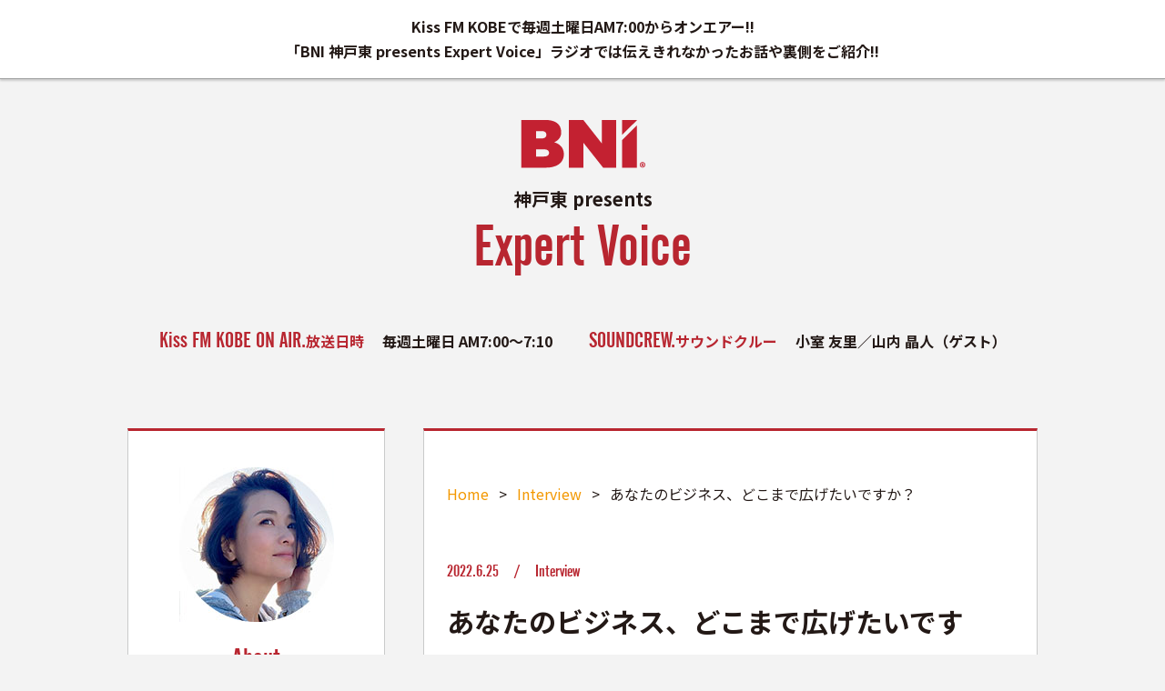

--- FILE ---
content_type: text/html; charset=UTF-8
request_url: https://bni-hs.jp/blog-8/2022/06/25/
body_size: 15058
content:
<!doctype html>
<html lang="ja">
<head>
    <meta charset="UTF-8">
    <meta http-equiv="Content-Type" content="text/html; charset=utf-8">
	<meta name="viewport" content="width=device-width,initial-scale=1">
	<meta name="keywords" content="BNI,神戸東,関西,神戸,尼崎,リファーラルマーケティング,マーケティングサービス,紹介,異業種交流,売り上げアップ,Expert Voice,エキスパートボイス,専門分野,kissFM,小室友里,山内晶人" />
    <meta name="description" content="BNI神戸東presents Expert Voiceでは、毎週土曜日午前7時から、多種多様な専門分野で構成されるマーケティングサービスを活用し、ビジネスを拡大・売り上げアップされているメンバーをお呼びして、仕事の取り組み方やビジネスにおいて大切にしていること、またプライベートにも切り込んでお話しを聞かせていただきます。ラジオだけで紹介しきれなかったことやインタビューなど、色々な情報を発信しています。" />
    <link rel="profile" href="https://gmpg.org/xfn/11">
            <title>あなたのビジネス、どこまで広げたいですか？ | 多種多様なマーケティングサービス BNI神戸東presents Expert Voice</title>
    
	<meta name='robots' content='max-image-preview:large' />
<link rel='dns-prefetch' href='//cdnjs.cloudflare.com' />
<link rel="alternate" type="application/rss+xml" title="多種多様なマーケティングサービス BNI神戸東presents Expert Voice &raquo; あなたのビジネス、どこまで広げたいですか？ のコメントのフィード" href="https://bni-hs.jp/blog-8/2022/06/25/feed/" />
<link rel="alternate" title="oEmbed (JSON)" type="application/json+oembed" href="https://bni-hs.jp/wp-json/oembed/1.0/embed?url=https%3A%2F%2Fbni-hs.jp%2Fblog-8%2F2022%2F06%2F25%2F" />
<link rel="alternate" title="oEmbed (XML)" type="text/xml+oembed" href="https://bni-hs.jp/wp-json/oembed/1.0/embed?url=https%3A%2F%2Fbni-hs.jp%2Fblog-8%2F2022%2F06%2F25%2F&#038;format=xml" />
<style id='wp-img-auto-sizes-contain-inline-css' type='text/css'>
img:is([sizes=auto i],[sizes^="auto," i]){contain-intrinsic-size:3000px 1500px}
/*# sourceURL=wp-img-auto-sizes-contain-inline-css */
</style>
<style id='wp-emoji-styles-inline-css' type='text/css'>

	img.wp-smiley, img.emoji {
		display: inline !important;
		border: none !important;
		box-shadow: none !important;
		height: 1em !important;
		width: 1em !important;
		margin: 0 0.07em !important;
		vertical-align: -0.1em !important;
		background: none !important;
		padding: 0 !important;
	}
/*# sourceURL=wp-emoji-styles-inline-css */
</style>
<style id='wp-block-library-inline-css' type='text/css'>
:root{--wp-block-synced-color:#7a00df;--wp-block-synced-color--rgb:122,0,223;--wp-bound-block-color:var(--wp-block-synced-color);--wp-editor-canvas-background:#ddd;--wp-admin-theme-color:#007cba;--wp-admin-theme-color--rgb:0,124,186;--wp-admin-theme-color-darker-10:#006ba1;--wp-admin-theme-color-darker-10--rgb:0,107,160.5;--wp-admin-theme-color-darker-20:#005a87;--wp-admin-theme-color-darker-20--rgb:0,90,135;--wp-admin-border-width-focus:2px}@media (min-resolution:192dpi){:root{--wp-admin-border-width-focus:1.5px}}.wp-element-button{cursor:pointer}:root .has-very-light-gray-background-color{background-color:#eee}:root .has-very-dark-gray-background-color{background-color:#313131}:root .has-very-light-gray-color{color:#eee}:root .has-very-dark-gray-color{color:#313131}:root .has-vivid-green-cyan-to-vivid-cyan-blue-gradient-background{background:linear-gradient(135deg,#00d084,#0693e3)}:root .has-purple-crush-gradient-background{background:linear-gradient(135deg,#34e2e4,#4721fb 50%,#ab1dfe)}:root .has-hazy-dawn-gradient-background{background:linear-gradient(135deg,#faaca8,#dad0ec)}:root .has-subdued-olive-gradient-background{background:linear-gradient(135deg,#fafae1,#67a671)}:root .has-atomic-cream-gradient-background{background:linear-gradient(135deg,#fdd79a,#004a59)}:root .has-nightshade-gradient-background{background:linear-gradient(135deg,#330968,#31cdcf)}:root .has-midnight-gradient-background{background:linear-gradient(135deg,#020381,#2874fc)}:root{--wp--preset--font-size--normal:16px;--wp--preset--font-size--huge:42px}.has-regular-font-size{font-size:1em}.has-larger-font-size{font-size:2.625em}.has-normal-font-size{font-size:var(--wp--preset--font-size--normal)}.has-huge-font-size{font-size:var(--wp--preset--font-size--huge)}.has-text-align-center{text-align:center}.has-text-align-left{text-align:left}.has-text-align-right{text-align:right}.has-fit-text{white-space:nowrap!important}#end-resizable-editor-section{display:none}.aligncenter{clear:both}.items-justified-left{justify-content:flex-start}.items-justified-center{justify-content:center}.items-justified-right{justify-content:flex-end}.items-justified-space-between{justify-content:space-between}.screen-reader-text{border:0;clip-path:inset(50%);height:1px;margin:-1px;overflow:hidden;padding:0;position:absolute;width:1px;word-wrap:normal!important}.screen-reader-text:focus{background-color:#ddd;clip-path:none;color:#444;display:block;font-size:1em;height:auto;left:5px;line-height:normal;padding:15px 23px 14px;text-decoration:none;top:5px;width:auto;z-index:100000}html :where(.has-border-color){border-style:solid}html :where([style*=border-top-color]){border-top-style:solid}html :where([style*=border-right-color]){border-right-style:solid}html :where([style*=border-bottom-color]){border-bottom-style:solid}html :where([style*=border-left-color]){border-left-style:solid}html :where([style*=border-width]){border-style:solid}html :where([style*=border-top-width]){border-top-style:solid}html :where([style*=border-right-width]){border-right-style:solid}html :where([style*=border-bottom-width]){border-bottom-style:solid}html :where([style*=border-left-width]){border-left-style:solid}html :where(img[class*=wp-image-]){height:auto;max-width:100%}:where(figure){margin:0 0 1em}html :where(.is-position-sticky){--wp-admin--admin-bar--position-offset:var(--wp-admin--admin-bar--height,0px)}@media screen and (max-width:600px){html :where(.is-position-sticky){--wp-admin--admin-bar--position-offset:0px}}

/*# sourceURL=wp-block-library-inline-css */
</style><style id='global-styles-inline-css' type='text/css'>
:root{--wp--preset--aspect-ratio--square: 1;--wp--preset--aspect-ratio--4-3: 4/3;--wp--preset--aspect-ratio--3-4: 3/4;--wp--preset--aspect-ratio--3-2: 3/2;--wp--preset--aspect-ratio--2-3: 2/3;--wp--preset--aspect-ratio--16-9: 16/9;--wp--preset--aspect-ratio--9-16: 9/16;--wp--preset--color--black: #000000;--wp--preset--color--cyan-bluish-gray: #abb8c3;--wp--preset--color--white: #ffffff;--wp--preset--color--pale-pink: #f78da7;--wp--preset--color--vivid-red: #cf2e2e;--wp--preset--color--luminous-vivid-orange: #ff6900;--wp--preset--color--luminous-vivid-amber: #fcb900;--wp--preset--color--light-green-cyan: #7bdcb5;--wp--preset--color--vivid-green-cyan: #00d084;--wp--preset--color--pale-cyan-blue: #8ed1fc;--wp--preset--color--vivid-cyan-blue: #0693e3;--wp--preset--color--vivid-purple: #9b51e0;--wp--preset--gradient--vivid-cyan-blue-to-vivid-purple: linear-gradient(135deg,rgb(6,147,227) 0%,rgb(155,81,224) 100%);--wp--preset--gradient--light-green-cyan-to-vivid-green-cyan: linear-gradient(135deg,rgb(122,220,180) 0%,rgb(0,208,130) 100%);--wp--preset--gradient--luminous-vivid-amber-to-luminous-vivid-orange: linear-gradient(135deg,rgb(252,185,0) 0%,rgb(255,105,0) 100%);--wp--preset--gradient--luminous-vivid-orange-to-vivid-red: linear-gradient(135deg,rgb(255,105,0) 0%,rgb(207,46,46) 100%);--wp--preset--gradient--very-light-gray-to-cyan-bluish-gray: linear-gradient(135deg,rgb(238,238,238) 0%,rgb(169,184,195) 100%);--wp--preset--gradient--cool-to-warm-spectrum: linear-gradient(135deg,rgb(74,234,220) 0%,rgb(151,120,209) 20%,rgb(207,42,186) 40%,rgb(238,44,130) 60%,rgb(251,105,98) 80%,rgb(254,248,76) 100%);--wp--preset--gradient--blush-light-purple: linear-gradient(135deg,rgb(255,206,236) 0%,rgb(152,150,240) 100%);--wp--preset--gradient--blush-bordeaux: linear-gradient(135deg,rgb(254,205,165) 0%,rgb(254,45,45) 50%,rgb(107,0,62) 100%);--wp--preset--gradient--luminous-dusk: linear-gradient(135deg,rgb(255,203,112) 0%,rgb(199,81,192) 50%,rgb(65,88,208) 100%);--wp--preset--gradient--pale-ocean: linear-gradient(135deg,rgb(255,245,203) 0%,rgb(182,227,212) 50%,rgb(51,167,181) 100%);--wp--preset--gradient--electric-grass: linear-gradient(135deg,rgb(202,248,128) 0%,rgb(113,206,126) 100%);--wp--preset--gradient--midnight: linear-gradient(135deg,rgb(2,3,129) 0%,rgb(40,116,252) 100%);--wp--preset--font-size--small: 13px;--wp--preset--font-size--medium: 20px;--wp--preset--font-size--large: 36px;--wp--preset--font-size--x-large: 42px;--wp--preset--spacing--20: 0.44rem;--wp--preset--spacing--30: 0.67rem;--wp--preset--spacing--40: 1rem;--wp--preset--spacing--50: 1.5rem;--wp--preset--spacing--60: 2.25rem;--wp--preset--spacing--70: 3.38rem;--wp--preset--spacing--80: 5.06rem;--wp--preset--shadow--natural: 6px 6px 9px rgba(0, 0, 0, 0.2);--wp--preset--shadow--deep: 12px 12px 50px rgba(0, 0, 0, 0.4);--wp--preset--shadow--sharp: 6px 6px 0px rgba(0, 0, 0, 0.2);--wp--preset--shadow--outlined: 6px 6px 0px -3px rgb(255, 255, 255), 6px 6px rgb(0, 0, 0);--wp--preset--shadow--crisp: 6px 6px 0px rgb(0, 0, 0);}:where(.is-layout-flex){gap: 0.5em;}:where(.is-layout-grid){gap: 0.5em;}body .is-layout-flex{display: flex;}.is-layout-flex{flex-wrap: wrap;align-items: center;}.is-layout-flex > :is(*, div){margin: 0;}body .is-layout-grid{display: grid;}.is-layout-grid > :is(*, div){margin: 0;}:where(.wp-block-columns.is-layout-flex){gap: 2em;}:where(.wp-block-columns.is-layout-grid){gap: 2em;}:where(.wp-block-post-template.is-layout-flex){gap: 1.25em;}:where(.wp-block-post-template.is-layout-grid){gap: 1.25em;}.has-black-color{color: var(--wp--preset--color--black) !important;}.has-cyan-bluish-gray-color{color: var(--wp--preset--color--cyan-bluish-gray) !important;}.has-white-color{color: var(--wp--preset--color--white) !important;}.has-pale-pink-color{color: var(--wp--preset--color--pale-pink) !important;}.has-vivid-red-color{color: var(--wp--preset--color--vivid-red) !important;}.has-luminous-vivid-orange-color{color: var(--wp--preset--color--luminous-vivid-orange) !important;}.has-luminous-vivid-amber-color{color: var(--wp--preset--color--luminous-vivid-amber) !important;}.has-light-green-cyan-color{color: var(--wp--preset--color--light-green-cyan) !important;}.has-vivid-green-cyan-color{color: var(--wp--preset--color--vivid-green-cyan) !important;}.has-pale-cyan-blue-color{color: var(--wp--preset--color--pale-cyan-blue) !important;}.has-vivid-cyan-blue-color{color: var(--wp--preset--color--vivid-cyan-blue) !important;}.has-vivid-purple-color{color: var(--wp--preset--color--vivid-purple) !important;}.has-black-background-color{background-color: var(--wp--preset--color--black) !important;}.has-cyan-bluish-gray-background-color{background-color: var(--wp--preset--color--cyan-bluish-gray) !important;}.has-white-background-color{background-color: var(--wp--preset--color--white) !important;}.has-pale-pink-background-color{background-color: var(--wp--preset--color--pale-pink) !important;}.has-vivid-red-background-color{background-color: var(--wp--preset--color--vivid-red) !important;}.has-luminous-vivid-orange-background-color{background-color: var(--wp--preset--color--luminous-vivid-orange) !important;}.has-luminous-vivid-amber-background-color{background-color: var(--wp--preset--color--luminous-vivid-amber) !important;}.has-light-green-cyan-background-color{background-color: var(--wp--preset--color--light-green-cyan) !important;}.has-vivid-green-cyan-background-color{background-color: var(--wp--preset--color--vivid-green-cyan) !important;}.has-pale-cyan-blue-background-color{background-color: var(--wp--preset--color--pale-cyan-blue) !important;}.has-vivid-cyan-blue-background-color{background-color: var(--wp--preset--color--vivid-cyan-blue) !important;}.has-vivid-purple-background-color{background-color: var(--wp--preset--color--vivid-purple) !important;}.has-black-border-color{border-color: var(--wp--preset--color--black) !important;}.has-cyan-bluish-gray-border-color{border-color: var(--wp--preset--color--cyan-bluish-gray) !important;}.has-white-border-color{border-color: var(--wp--preset--color--white) !important;}.has-pale-pink-border-color{border-color: var(--wp--preset--color--pale-pink) !important;}.has-vivid-red-border-color{border-color: var(--wp--preset--color--vivid-red) !important;}.has-luminous-vivid-orange-border-color{border-color: var(--wp--preset--color--luminous-vivid-orange) !important;}.has-luminous-vivid-amber-border-color{border-color: var(--wp--preset--color--luminous-vivid-amber) !important;}.has-light-green-cyan-border-color{border-color: var(--wp--preset--color--light-green-cyan) !important;}.has-vivid-green-cyan-border-color{border-color: var(--wp--preset--color--vivid-green-cyan) !important;}.has-pale-cyan-blue-border-color{border-color: var(--wp--preset--color--pale-cyan-blue) !important;}.has-vivid-cyan-blue-border-color{border-color: var(--wp--preset--color--vivid-cyan-blue) !important;}.has-vivid-purple-border-color{border-color: var(--wp--preset--color--vivid-purple) !important;}.has-vivid-cyan-blue-to-vivid-purple-gradient-background{background: var(--wp--preset--gradient--vivid-cyan-blue-to-vivid-purple) !important;}.has-light-green-cyan-to-vivid-green-cyan-gradient-background{background: var(--wp--preset--gradient--light-green-cyan-to-vivid-green-cyan) !important;}.has-luminous-vivid-amber-to-luminous-vivid-orange-gradient-background{background: var(--wp--preset--gradient--luminous-vivid-amber-to-luminous-vivid-orange) !important;}.has-luminous-vivid-orange-to-vivid-red-gradient-background{background: var(--wp--preset--gradient--luminous-vivid-orange-to-vivid-red) !important;}.has-very-light-gray-to-cyan-bluish-gray-gradient-background{background: var(--wp--preset--gradient--very-light-gray-to-cyan-bluish-gray) !important;}.has-cool-to-warm-spectrum-gradient-background{background: var(--wp--preset--gradient--cool-to-warm-spectrum) !important;}.has-blush-light-purple-gradient-background{background: var(--wp--preset--gradient--blush-light-purple) !important;}.has-blush-bordeaux-gradient-background{background: var(--wp--preset--gradient--blush-bordeaux) !important;}.has-luminous-dusk-gradient-background{background: var(--wp--preset--gradient--luminous-dusk) !important;}.has-pale-ocean-gradient-background{background: var(--wp--preset--gradient--pale-ocean) !important;}.has-electric-grass-gradient-background{background: var(--wp--preset--gradient--electric-grass) !important;}.has-midnight-gradient-background{background: var(--wp--preset--gradient--midnight) !important;}.has-small-font-size{font-size: var(--wp--preset--font-size--small) !important;}.has-medium-font-size{font-size: var(--wp--preset--font-size--medium) !important;}.has-large-font-size{font-size: var(--wp--preset--font-size--large) !important;}.has-x-large-font-size{font-size: var(--wp--preset--font-size--x-large) !important;}
/*# sourceURL=global-styles-inline-css */
</style>

<style id='classic-theme-styles-inline-css' type='text/css'>
/*! This file is auto-generated */
.wp-block-button__link{color:#fff;background-color:#32373c;border-radius:9999px;box-shadow:none;text-decoration:none;padding:calc(.667em + 2px) calc(1.333em + 2px);font-size:1.125em}.wp-block-file__button{background:#32373c;color:#fff;text-decoration:none}
/*# sourceURL=/wp-includes/css/classic-themes.min.css */
</style>
<link rel='stylesheet' id='BNIev-style-css' href='https://bni-hs.jp/wp-content/themes/expert-voice/style.css?ver=6.9' type='text/css' media='all' />
<link rel='stylesheet' id='reset-css' href='https://bni-hs.jp/wp-content/themes/expert-voice/css/reset.css?ver=6.9' type='text/css' media='all' />
<link rel='stylesheet' id='slick-css' href='https://cdnjs.cloudflare.com/ajax/libs/slick-carousel/1.8.1/slick.css?ver=6.9' type='text/css' media='all' />
<link rel='stylesheet' id='slick-theme-css' href='https://cdnjs.cloudflare.com/ajax/libs/slick-carousel/1.8.1/slick-theme.css?ver=6.9' type='text/css' media='all' />
<link rel='stylesheet' id='style-css' href='https://bni-hs.jp/wp-content/themes/expert-voice/css/common.css?ver=6.9' type='text/css' media='all' />
<!--n2css--><script type="text/javascript" src="https://bni-hs.jp/wp-includes/js/jquery/jquery.min.js?ver=3.7.1" id="jquery-core-js"></script>
<script type="text/javascript" src="https://bni-hs.jp/wp-includes/js/jquery/jquery-migrate.min.js?ver=3.4.1" id="jquery-migrate-js"></script>
<link rel="https://api.w.org/" href="https://bni-hs.jp/wp-json/" /><link rel="alternate" title="JSON" type="application/json" href="https://bni-hs.jp/wp-json/wp/v2/posts/176" /><link rel="EditURI" type="application/rsd+xml" title="RSD" href="https://bni-hs.jp/xmlrpc.php?rsd" />
<meta name="generator" content="WordPress 6.9" />
<link rel="canonical" href="https://bni-hs.jp/blog-8/2022/06/25/" />
<link rel='shortlink' href='https://bni-hs.jp/?p=176' />
<link rel="icon" href="https://bni-hs.jp/wp-content/uploads/2022/03/favicon_ev-150x150.png" sizes="32x32" />
<link rel="icon" href="https://bni-hs.jp/wp-content/uploads/2022/03/favicon_ev-300x300.png" sizes="192x192" />
<link rel="apple-touch-icon" href="https://bni-hs.jp/wp-content/uploads/2022/03/favicon_ev-300x300.png" />
<meta name="msapplication-TileImage" content="https://bni-hs.jp/wp-content/uploads/2022/03/favicon_ev-300x300.png" />
		<style type="text/css" id="wp-custom-css">
			.youtube{
position:relative;
width:100%;
padding-top:56.25%;
}
.youtube iframe{
position:absolute;
top:0;
right:0;
width:100%;
height:100%;
}		</style>
		</head>

<body data-rsssl=1 class="wp-singular post-template-default single single-post postid-176 single-format-standard wp-theme-expert-voice">
    
<!-- Global site tag (gtag.js) - Google Analytics -->
<script async src="https://www.googletagmanager.com/gtag/js?id=G-CJCSC79YVD"></script>
<script>
  window.dataLayer = window.dataLayer || [];
  function gtag(){dataLayer.push(arguments);}
  gtag('js', new Date());

  gtag('config', 'G-CJCSC79YVD');
</script>
    
<div class="body-wrapper ">
    <header id="header" class="position-relative">
        <div class="header-top">
            <div class="inner">
                <h1 class="font-weight-bold text-center"><span class="pc">Kiss FM KOBEで毎週土曜日AM7:00からオンエアー!!</span><br>「BNI 神戸東 presents Expert Voice」ラジオでは伝えきれなかったお話や裏側をご紹介!!</h1>
            </div>
        </div>
        <div class="header-wrapper">
            <div class="inner">
                <div class="cmn-logo ma_bo30">
                    <a href="https://bni-hs.jp/">
                        <img src="https://bni-hs.jp/wp-content/themes/expert-voice/img/common/logo.png" srcset="https://bni-hs.jp/wp-content/themes/expert-voice/img/common/logo@2x.png 2x" alt="BNI 神戸東 presents Expert Voice">
                        <p class="f-20 font-weight-bold ma_to05">神戸東 presents</p>
                        <p class="col-red en">Expert Voice</p>
                    </a>
                </div>
                <div class="d-flex flex-wrap justify-content-center header-info font-weight-bold">
                    <p class="header-info__item">
                        <span class="col-red"><span class="en f-24">Kiss FM KOBE ON AIR.</span>放送日時　</span>
                        <span>毎週土曜日 AM7:00〜7:10</span>
                    </p>
                    <p class="header-info__item">
                        <span class="col-red"><span class="en f-24">SOUNDCREW.</span>サウンドクルー　</span>
                        <span>小室 友里／山内 晶人（ゲスト）</span>
                    </p>
                </div>
            </div>
        </div>
    </header><!-- #header --><div class="sub-mv news-mv"></div>

<div class="container pa_to20">
    
</div>

<main>

    <div class="inner">
        <div class="d-flex flex-wrap justify-content-between flex-row-reverse">
            <div class="blog-main">
                <section class="single-blog-sec pa_to30 pa_bo60">
                    <div class="breadcrumb ma_to05 ma_bo30 pa_bo05">
                        <!-- Breadcrumb NavXT 7.0.2 -->
<span property="itemListElement" typeof="ListItem"><a property="item" typeof="WebPage" title="Go to 多種多様なマーケティングサービス BNI神戸東presents Expert Voice." href="https://bni-hs.jp" class="home" ><span property="name">Home</span></a><meta property="position" content="1"></span> &gt; <span property="itemListElement" typeof="ListItem"><a property="item" typeof="WebPage" title="Go to the Interview カテゴリー archives." href="https://bni-hs.jp/category/interview/" class="taxonomy category" ><span property="name">Interview</span></a><meta property="position" content="2"></span> &gt; <span property="itemListElement" typeof="ListItem"><span property="name" class="post post-post current-item">あなたのビジネス、どこまで広げたいですか？</span><meta property="url" content="https://bni-hs.jp/blog-8/2022/06/25/"><meta property="position" content="3"></span>                    </div>
                                            <article id="post-176" class="post-176 post type-post status-publish format-standard has-post-thumbnail hentry category-interview category-komuro">
                            <div class="f-18 en col-red d-flex flex-wrap">
                                <p>2022.6.25　/　</p>
                                                                    <p>Interview</p>
                                                            </div>
                            <h2 class="f-30 font-weight-bold pa_bo05 pa_to05 single-blog-ttl">あなたのビジネス、どこまで広げたいですか？</h2>
                            <hr class="ma_bo30">
                            <div class="article-content"><p>今週もご視聴ありがとうございました。<br />
サウンドクルー・小室友里です。</p>
<p>&nbsp;</p>
<p>キスナーさんが感じている<br />
「BNI?　なにそれ?<br />
やれんのｵｵｵｵｯ!!(ﾉﾟдﾟ)ﾉ ｵｵｵｵｫｫｫｫｫｫｫｰ<strong><span class="line-yellow">？</span></strong>」を<br />
紐解いております。</p>
<p>&nbsp;</p>
<h3>「BNI?　なにそれ？<br />
やれんのｵｵｵｵｯ!!(ﾉﾟдﾟ)ﾉ ｵｵｵｵｫｫｫｫｫｫｫｰ<strong><span class="line-yellow">？</span></strong>」<br />
(このネタもそろそろ終わりにしたい…)</h3>
<p>&nbsp;</p>
<p><img fetchpriority="high" decoding="async" class="alignnone wp-image-183 size-full" src="https://bni-hs.jp/wp-content/uploads/2022/07/プロファイリング？-なにそれ？-くえんの？.png" alt="" width="707" height="413" srcset="https://bni-hs.jp/wp-content/uploads/2022/07/プロファイリング？-なにそれ？-くえんの？.png 707w, https://bni-hs.jp/wp-content/uploads/2022/07/プロファイリング？-なにそれ？-くえんの？-300x175.png 300w" sizes="(max-width: 707px) 100vw, 707px" /></p>
<p>&nbsp;</p>
<p>よーし！やるぞおｵｵｵｵｯ!!(ﾉﾟдﾟ)ﾉ ｵｵｵｵｫｫｫｫｫｫｫｰ！<br />
気合を入れて始めること、ありますよね。<br />
新年の二日目三日目あたりに</p>
<p>&nbsp;</p>
<p>「やっぱり日々の記録が記憶になるよなぁ…」<br />
→日記<br />
「1日30分のスキマ時間で体が変わるなら…」<br />
→オンラインフィットネス</p>
<p>&nbsp;</p>
<p>「一年の計」ってやつですね。</p>
<p>&nbsp;</p>
<p>「一年のはじめである元旦に、<br />
計画をしっかり立ててすすむべき」<br />
との意味が転じて、</p>
<p>&nbsp;</p>
<p>「一年を成果あるものにするために、<br />
スタート時に何をするのか決めなさい」<br />
ということになったそうです。</p>
<p>&nbsp;</p>
<p><img decoding="async" class="alignnone wp-image-178 size-large" src="https://bni-hs.jp/wp-content/uploads/2022/07/IMG_2555-768x1024.jpg" alt="" width="768" height="1024" srcset="https://bni-hs.jp/wp-content/uploads/2022/07/IMG_2555-768x1024.jpg 768w, https://bni-hs.jp/wp-content/uploads/2022/07/IMG_2555-225x300.jpg 225w, https://bni-hs.jp/wp-content/uploads/2022/07/IMG_2555-1152x1536.jpg 1152w, https://bni-hs.jp/wp-content/uploads/2022/07/IMG_2555-1536x2048.jpg 1536w, https://bni-hs.jp/wp-content/uploads/2022/07/IMG_2555-scaled.jpg 1920w" sizes="(max-width: 768px) 100vw, 768px" /><br />
<span style="font-size: 8pt;">ずーっと行ってみたかった「神戸どうぶつ王国」。残念ながらソロ活。</span></p>
<h3></h3>
<p>BNIのリファーラルマーケティングも<br />
よーし！やるぞおｵｵｵｵｯ!!(ﾉﾟдﾟ)ﾉ ｵｵｵｵｫｫｫｫｫｫｫｰ！<br />
と気合を入れても</p>
<p>&nbsp;</p>
<p>その熱度、<br />
ずうぅぅっと続くものじゃないんですよね。</p>
<p>&nbsp;</p>
<p>お風呂のお湯みたいに<br />
沸かして→入って<br />
→ぬるくなって→追い焚き。</p>
<p>&nbsp;</p>
<p>ぬるくなったお湯を<br />
次の人のために沸かし直したり<br />
冷めてしまったお湯を<br />
沸かし直して入ったり。</p>
<p>&nbsp;</p>
<p>チャプターの温度もこれに似ています。</p>
<p>&nbsp;</p>
<p>・スーパーチャージ・フェーズ<br />
→メンバーのエネルギーに満ちている<br />
熱湯風呂状態 ((꜆꜄ ˙꒳˙)꜆꜄꜆ｾﾞｯﾀｲｵｽﾅﾖ!</p>
<p>&nbsp;</p>
<p>・エンゲージ・フェーズ<br />
→メンバーが積極的に関わっていて<br />
ｲｲｱｾζς_(´͈ ˘ `͈*A_ζζｶｲﾃﾏｽ</p>
<p>&nbsp;</p>
<p>・保守＆現状維持フェーズ<br />
→長湯ができる<br />
ｲｲﾕﾀﾞﾅ;:;:;:;;(´▽｀):;:;:;;:ｱﾊﾊﾝ</p>
<p>&nbsp;</p>
<p>・停滞フェーズ<br />
→いいメンバーが湯冷めして<br />
やめてしまうヾ(&gt;ω&lt;ヾ))))ｱｶﾞﾘﾏｰｽ</p>
<p>&nbsp;</p>
<p>4つの温度がぐるぐる回っていると言われています。<br />
どんなチャプターにもこの温度サイクルが存在していて<br />
どんなタイミングで出てくるか？<br />
いつになったら温度が上がるのか？<br />
何をすればいい温度が長く継続できるのか？</p>
<p>&nbsp;</p>
<p>チャプターそれぞれが持つ文化や<br />
どんな目的でメンバーが<br />
チャプターに参加しているか？によって変わってきます。</p>
<p>&nbsp;</p>
<p>私もメンバー歴8年の中で<br />
2回くらい湯冷めを経験したかなぁ…(((=_=)))</p>
<p>&nbsp;</p>
<p>その都度メンバーが温度を上げるための<br />
薪をくべて（薪かよ！）</p>
<p>&nbsp;</p>
<p>今でもこうしてリファーラルマーケティングを<br />
継続することができています。</p>
<p>&nbsp;</p>
<p>&nbsp;</p>
<p>&nbsp;</p>
<p>聴き逃し配信は<a href="https://radiko.jp/index/KISSFMKOBE/" target="_blank" rel="noopener">こちら</a>から！</p>
<p>&nbsp;</p>
<p>&nbsp;</p>
<h1>6月4日OnAirゲストは桃山 きよ志さん</h1>
<p>&nbsp;</p>
<p>&nbsp;</p>
<p><span style="font-size: 12pt;">6月4日OnAirゲストは</span><br />
<span style="font-size: 12pt;">BNI阪神南メンバーの桃山きよ志さんでした。</span></p>
<p><a href="https://momoyama-shachu.com/miko/" target="_blank" rel="noopener">一般社団法人巫女文化伝承協会</a> 理事長であり<br />
<a class="oajrlxb2 g5ia77u1 qu0x051f esr5mh6w e9989ue4 r7d6kgcz rq0escxv nhd2j8a9 nc684nl6 p7hjln8o kvgmc6g5 cxmmr5t8 oygrvhab hcukyx3x jb3vyjys rz4wbd8a qt6c0cv9 a8nywdso i1ao9s8h esuyzwwr f1sip0of lzcic4wl gpro0wi8 oo9gr5id lrazzd5p" tabindex="0" role="link" href="https://www.facebook.com/negainomiya/" target="_blank" rel="noopener"><span class="nc684nl6">開運・幸福祈願神社『願いの宮』大阪森ノ宮</span></a><br />
宮司さんでもいらっしゃいます。</p>
<p>&nbsp;</p>
<p><img decoding="async" class="alignnone wp-image-179 size-large" src="https://bni-hs.jp/wp-content/uploads/2022/07/IMG_2551-1024x576.jpg" alt="" width="1024" height="576" srcset="https://bni-hs.jp/wp-content/uploads/2022/07/IMG_2551-1024x576.jpg 1024w, https://bni-hs.jp/wp-content/uploads/2022/07/IMG_2551-300x169.jpg 300w, https://bni-hs.jp/wp-content/uploads/2022/07/IMG_2551-768x432.jpg 768w, https://bni-hs.jp/wp-content/uploads/2022/07/IMG_2551.jpg 1280w" sizes="(max-width: 1024px) 100vw, 1024px" /><span style="font-size: 8pt;">黒縁メガネ、ハットにジャケットですが安心してください。宮司です。ハットの下は丸刈りです。安心してください。</span></p>
<p>&nbsp;</p>
<p>&nbsp;</p>
<div data-pm-slice="1 1 []" data-en-clipboard="true">BNIでのカテゴリーは「日本初！巫女さんスクール」。<br />
宮司さんなのに巫女さんスクール？</p>
<div data-pm-slice="1 1 []" data-en-clipboard="true">「9年前に入会した時は神主で入ったんです。<br />
コロナの影響でBNIも形（オンライン）が変わって、<br />
自分の事業も変わるタイミングかもしれない、と<br />
以前から考えていた巫女スクールを動かし始めたんです」</div>
<div data-pm-slice="1 1 []" data-en-clipboard="true">
<p>&nbsp;</p>
<p>「正直、腰が重くて今までなかなか<br />
動かせなかったんですけど（苦笑）。<br />
全国に広げるにはBNIは使えるツールなので<br />
これもタイミングだなと」</p>
</div>
</div>
<div data-pm-slice="1 1 []" data-en-clipboard="true"></div>
<div data-pm-slice="1 1 []" data-en-clipboard="true"></div>
<div data-pm-slice="1 1 []" data-en-clipboard="true"><img loading="lazy" decoding="async" class="alignnone wp-image-180 size-large" src="https://bni-hs.jp/wp-content/uploads/2022/07/巫女スクール-miko-school-724x1024.jpeg" alt="" width="724" height="1024" srcset="https://bni-hs.jp/wp-content/uploads/2022/07/巫女スクール-miko-school-724x1024.jpeg 724w, https://bni-hs.jp/wp-content/uploads/2022/07/巫女スクール-miko-school-212x300.jpeg 212w, https://bni-hs.jp/wp-content/uploads/2022/07/巫女スクール-miko-school-768x1086.jpeg 768w, https://bni-hs.jp/wp-content/uploads/2022/07/巫女スクール-miko-school-1086x1536.jpeg 1086w, https://bni-hs.jp/wp-content/uploads/2022/07/巫女スクール-miko-school.jpeg 1448w" sizes="auto, (max-width: 724px) 100vw, 724px" /></div>
<div data-pm-slice="1 1 []" data-en-clipboard="true">
<div data-pm-slice="1 1 []" data-en-clipboard="true"></div>
</div>
<div></div>
<div data-pm-slice="1 1 []" data-en-clipboard="true">
<div data-pm-slice="1 1 []" data-en-clipboard="true">「各地で無人の神社が増える昨今、中から入って支えるのは<br />
経済的に難しかったんです。本業を持っている巫女さんが<br />
空いている時間でお手伝いすることで、<br />
神社の活性化にもなると思いまして」<br />
巫女の募集条件は「女性である」こと。<br />
巫女は男女雇用機会均等法の適用外であるため、<br />
女性を指定しての募集が認められているのだそうです。</p>
<p>&nbsp;</p>
<p><img loading="lazy" decoding="async" class="alignnone wp-image-181 size-large" src="https://bni-hs.jp/wp-content/uploads/2022/07/IMG_2568-1024x768.jpg" alt="" width="1024" height="768" srcset="https://bni-hs.jp/wp-content/uploads/2022/07/IMG_2568-1024x768.jpg 1024w, https://bni-hs.jp/wp-content/uploads/2022/07/IMG_2568-300x225.jpg 300w, https://bni-hs.jp/wp-content/uploads/2022/07/IMG_2568-768x576.jpg 768w, https://bni-hs.jp/wp-content/uploads/2022/07/IMG_2568-1536x1152.jpg 1536w, https://bni-hs.jp/wp-content/uploads/2022/07/IMG_2568-2048x1536.jpg 2048w" sizes="auto, (max-width: 1024px) 100vw, 1024px" /></p>
<p><span style="font-size: 8pt;">レッサーパンダに見下ろされました。しっぽで足蹴にされたい♡</span><br />
巫女＝未婚女性でなければならない。</p>
<p>&nbsp;</p>
<p>これは私が勝手に持っていた<br />
バイアス（固定概念）だったんですね〜(^◇^;)。</p>
<div data-pm-slice="1 1 []" data-en-clipboard="true"><span style="font-size: 8pt;">ねえねえ、このバイアスって男性の性的嗜好観点も強くない？？？</span></div>
<p>巫女文化伝承協会では現時点で<br />
【法的に女性として生きている】方であれば門扉を開いています。</p>
<p>ここに関してはさまざまなご意見があると思いますが<br />
段階を経て将来的にはもっと多くの方へ<br />
巫女スクールを開講できるように<br />
準備を整えているとのこと。そして日本以外の女性にも<br />
日本文化である「巫女」を伝承してもらい<br />
世界中に巫女コミュニティを作っていくとのこと。1人で大きくするビジネスには限りがあって<br />
大きくするための協力や理解を周囲に求める時<br />
どうしても時間がかかります。</p>
<p>&nbsp;</p>
<p>それは人それぞれの「お湯の温度」が違うから。</p>
<p>&nbsp;</p>
<p>熱すぎたら入れない。<br />
ぬるすぎたら入りたくない。</p>
</div>
<div data-pm-slice="1 1 []" data-en-clipboard="true">
<p>&nbsp;</p>
<p>ましてや掘り返したばかりの温泉なんて<br />
入りたくない人の方が多いものです( ´△｀)</p>
<p>&nbsp;</p>
<p>新しいもの、他の人がやらないことを<br />
伝承するためのリーダーシップとは</p>
<p>&nbsp;</p>
<p>周りとの温度調整をしながら<br />
自身の温度を下がらないように<br />
保っていくことなんだと思いました。</p>
<p>&nbsp;</p>
<p>ナビゲーターをしつつ、毎回多くの<br />
勉強をさせてもらっているなぁと思います。</p>
<p>&nbsp;</p>
<p>感謝！</p>
</div>
<p>&nbsp;</p>
<h4>今週のMr.Yamauchi。</h4>
<p>&nbsp;</p>
<p><img loading="lazy" decoding="async" class="alignnone size-medium wp-image-182" src="https://bni-hs.jp/wp-content/uploads/2022/07/3E5B9E5A-7694-4C05-B1AB-9A7ACDC7F959-300x300.jpg" alt="" width="300" height="300" srcset="https://bni-hs.jp/wp-content/uploads/2022/07/3E5B9E5A-7694-4C05-B1AB-9A7ACDC7F959-300x300.jpg 300w, https://bni-hs.jp/wp-content/uploads/2022/07/3E5B9E5A-7694-4C05-B1AB-9A7ACDC7F959-1024x1024.jpg 1024w, https://bni-hs.jp/wp-content/uploads/2022/07/3E5B9E5A-7694-4C05-B1AB-9A7ACDC7F959-150x150.jpg 150w, https://bni-hs.jp/wp-content/uploads/2022/07/3E5B9E5A-7694-4C05-B1AB-9A7ACDC7F959-768x768.jpg 768w, https://bni-hs.jp/wp-content/uploads/2022/07/3E5B9E5A-7694-4C05-B1AB-9A7ACDC7F959-1536x1536.jpg 1536w, https://bni-hs.jp/wp-content/uploads/2022/07/3E5B9E5A-7694-4C05-B1AB-9A7ACDC7F959.jpg 2048w, https://bni-hs.jp/wp-content/uploads/2022/07/3E5B9E5A-7694-4C05-B1AB-9A7ACDC7F959-400x400.jpg 400w" sizes="auto, (max-width: 300px) 100vw, 300px" /></p>
<p>慌ててジャケット着られてしまい…<br />
隠し撮り(失´д｀)人(´д｀敗)─!!!</p>
<p>&nbsp;</p>
<p>&nbsp;</p>
</div>
</div>
                        </article>
                    
                    <div class="single-blog-copy text-center ma_bo20 ma_to30"><p>この記事のタイトルとURLをコピーする</p></div>

                    <div class="single-blog-sns text-center">
                        <p class="ma_bo05">\ この記事をシェアする /</p>
                        <a href="http://www.facebook.com/share.php?u=https://bni-hs.jp/blog-8/2022/06/25/" target="_blank"><img src="https://bni-hs.jp/wp-content/themes/expert-voice/img/common/icon_fb.png" srcset="https://bni-hs.jp/wp-content/themes/expert-voice/img/common/icon_fb@2x.png 2x" alt=""></a>
                        <a href="https://twitter.com/share?url=https://bni-hs.jp/blog-8/2022/06/25/&text=あなたのビジネス、どこまで広げたいですか？" target="_blank"><img src="https://bni-hs.jp/wp-content/themes/expert-voice/img/common/icon_tw.png" srcset="https://bni-hs.jp/wp-content/themes/expert-voice/img/common/icon_tw@2x.png 2x" alt=""></a>
                        <a href="https://line.me/R/msg/text/?https://bni-hs.jp/blog-8/2022/06/25/" target="_blank"><img src="https://bni-hs.jp/wp-content/themes/expert-voice/img/common/icon_line.png" srcset="https://bni-hs.jp/wp-content/themes/expert-voice/img/common/icon_line@2x.png 2x" alt=""></a>
                    </div>

                    <div class="ma_to30 pa_to05 page_nav_link d-flex justify-content-center">
                        <div>&laquo; <a href="https://bni-hs.jp/oa-7/2022/06/18/" rel="prev">前の記事</a></div>
                        <div><a href="https://bni-hs.jp/oa-8/2022/06/25/" rel="next">次の記事</a> &raquo;</div>
                    </div>
                    <div class="cmn-btn text-center ma_to15 f-22 en">
                        <a href="https://bni-hs.jp/">Back to List</a>
                    </div>
                </section>
                <section class="single-blog-sec ma_to30 pa_to10 pa_bo30">
                    <h3 class="col-red f-14 font-weight-bold"><span class="en f-30">Related　</span>関連記事</h3>
                    <div class="relatedposts">
                                                        <ul class="d-flex flex-wrap justify-content-between">
                                                                            <li class="ma_to15">
                                            <a href="https://bni-hs.jp/int-20250630/2025/06/30/" class="d-flex none-hover-opacity">
                                                    
                                                    <figure class="blog-img"><img width="400" height="400" src="https://bni-hs.jp/wp-content/uploads/2025/06/istockphoto-2208139161-612x612-1-400x400.jpg" class="attachment-thumb-square size-thumb-square wp-post-image" alt="" decoding="async" loading="lazy" srcset="https://bni-hs.jp/wp-content/uploads/2025/06/istockphoto-2208139161-612x612-1-400x400.jpg 400w, https://bni-hs.jp/wp-content/uploads/2025/06/istockphoto-2208139161-612x612-1-150x150.jpg 150w" sizes="auto, (max-width: 400px) 100vw, 400px" /></figure>
                                                                                                <div class="flex-1 pa_to05">
                                                    <div class="f-18 en col-red d-flex flex-wrap">
                                                        <p>2025.6.30　/　</p>
                                                                                                                    <p>Interview</p>
                                                                                                            </div>
                                                    <p class="font-weight-bold blog-ttl">司法書士・有村さんが語る「安心のつくり方」</p>
                                                </div>
                                            </a>
                                        </li>
                                                                            <li class="ma_to15">
                                            <a href="https://bni-hs.jp/copy-copy-copy-copy-2-copy/2025/05/24/" class="d-flex none-hover-opacity">
                                                    
                                                    <figure class="blog-img"><img width="400" height="400" src="https://bni-hs.jp/wp-content/uploads/2025/05/ChatGPT-Image-2025年5月4日-14_47_38-400x400.png" class="attachment-thumb-square size-thumb-square wp-post-image" alt="" decoding="async" loading="lazy" srcset="https://bni-hs.jp/wp-content/uploads/2025/05/ChatGPT-Image-2025年5月4日-14_47_38-400x400.png 400w, https://bni-hs.jp/wp-content/uploads/2025/05/ChatGPT-Image-2025年5月4日-14_47_38-150x150.png 150w" sizes="auto, (max-width: 400px) 100vw, 400px" /></figure>
                                                                                                <div class="flex-1 pa_to05">
                                                    <div class="f-18 en col-red d-flex flex-wrap">
                                                        <p>2025.5.24　/　</p>
                                                                                                                    <p>Interview</p>
                                                                                                            </div>
                                                    <p class="font-weight-bold blog-ttl">魂の職人から店舗創造のアーティストへ：FDC水戸亮太郎さんの情熱の軌跡</p>
                                                </div>
                                            </a>
                                        </li>
                                                                            <li class="ma_to15">
                                            <a href="https://bni-hs.jp/copy-copy-copy/2025/04/05/" class="d-flex none-hover-opacity">
                                                    
                                                    <figure class="blog-img"><img width="400" height="400" src="https://bni-hs.jp/wp-content/uploads/2025/03/DALL·E-2025-03-01-11.33.49-An-illustration-of-an-Asian-woman-in-profile-tilling-the-soil-in-a-vegetable-field-at-sunset.-She-holds-a-small-seedling-in-her-hand-and-gazes-into-t-400x400.webp" class="attachment-thumb-square size-thumb-square wp-post-image" alt="" decoding="async" loading="lazy" srcset="https://bni-hs.jp/wp-content/uploads/2025/03/DALL·E-2025-03-01-11.33.49-An-illustration-of-an-Asian-woman-in-profile-tilling-the-soil-in-a-vegetable-field-at-sunset.-She-holds-a-small-seedling-in-her-hand-and-gazes-into-t-400x400.webp 400w, https://bni-hs.jp/wp-content/uploads/2025/03/DALL·E-2025-03-01-11.33.49-An-illustration-of-an-Asian-woman-in-profile-tilling-the-soil-in-a-vegetable-field-at-sunset.-She-holds-a-small-seedling-in-her-hand-and-gazes-into-t-300x300.webp 300w, https://bni-hs.jp/wp-content/uploads/2025/03/DALL·E-2025-03-01-11.33.49-An-illustration-of-an-Asian-woman-in-profile-tilling-the-soil-in-a-vegetable-field-at-sunset.-She-holds-a-small-seedling-in-her-hand-and-gazes-into-t-150x150.webp 150w, https://bni-hs.jp/wp-content/uploads/2025/03/DALL·E-2025-03-01-11.33.49-An-illustration-of-an-Asian-woman-in-profile-tilling-the-soil-in-a-vegetable-field-at-sunset.-She-holds-a-small-seedling-in-her-hand-and-gazes-into-t-768x768.webp 768w, https://bni-hs.jp/wp-content/uploads/2025/03/DALL·E-2025-03-01-11.33.49-An-illustration-of-an-Asian-woman-in-profile-tilling-the-soil-in-a-vegetable-field-at-sunset.-She-holds-a-small-seedling-in-her-hand-and-gazes-into-t.webp 1024w" sizes="auto, (max-width: 400px) 100vw, 400px" /></figure>
                                                                                                <div class="flex-1 pa_to05">
                                                    <div class="f-18 en col-red d-flex flex-wrap">
                                                        <p>2025.4.5　/　</p>
                                                                                                                    <p>Interview</p>
                                                                                                            </div>
                                                    <p class="font-weight-bold blog-ttl">【タレ職人】中国出身の焼肉店オーナーが語る情熱と国際人脈</p>
                                                </div>
                                            </a>
                                        </li>
                                                                            <li class="ma_to15">
                                            <a href="https://bni-hs.jp/copy-copy-copy-copy-copy/2025/03/22/" class="d-flex none-hover-opacity">
                                                    
                                                    <figure class="blog-img"><img width="400" height="400" src="https://bni-hs.jp/wp-content/uploads/2025/03/DALL·E-2025-03-02-21.51.18-An-aerial-view-illustration-of-Awaji-Island-floating-in-the-Seto-Inland-Sea-depicted-in-a-soft-pastel-Japanese-art-style.-One-half-of-the-island-show-400x400.webp" class="attachment-thumb-square size-thumb-square wp-post-image" alt="" decoding="async" loading="lazy" srcset="https://bni-hs.jp/wp-content/uploads/2025/03/DALL·E-2025-03-02-21.51.18-An-aerial-view-illustration-of-Awaji-Island-floating-in-the-Seto-Inland-Sea-depicted-in-a-soft-pastel-Japanese-art-style.-One-half-of-the-island-show-400x400.webp 400w, https://bni-hs.jp/wp-content/uploads/2025/03/DALL·E-2025-03-02-21.51.18-An-aerial-view-illustration-of-Awaji-Island-floating-in-the-Seto-Inland-Sea-depicted-in-a-soft-pastel-Japanese-art-style.-One-half-of-the-island-show-300x300.webp 300w, https://bni-hs.jp/wp-content/uploads/2025/03/DALL·E-2025-03-02-21.51.18-An-aerial-view-illustration-of-Awaji-Island-floating-in-the-Seto-Inland-Sea-depicted-in-a-soft-pastel-Japanese-art-style.-One-half-of-the-island-show-150x150.webp 150w, https://bni-hs.jp/wp-content/uploads/2025/03/DALL·E-2025-03-02-21.51.18-An-aerial-view-illustration-of-Awaji-Island-floating-in-the-Seto-Inland-Sea-depicted-in-a-soft-pastel-Japanese-art-style.-One-half-of-the-island-show-768x768.webp 768w, https://bni-hs.jp/wp-content/uploads/2025/03/DALL·E-2025-03-02-21.51.18-An-aerial-view-illustration-of-Awaji-Island-floating-in-the-Seto-Inland-Sea-depicted-in-a-soft-pastel-Japanese-art-style.-One-half-of-the-island-show.webp 1024w" sizes="auto, (max-width: 400px) 100vw, 400px" /></figure>
                                                                                                <div class="flex-1 pa_to05">
                                                    <div class="f-18 en col-red d-flex flex-wrap">
                                                        <p>2025.3.22　/　</p>
                                                                                                                    <p>Interview</p>
                                                                                                            </div>
                                                    <p class="font-weight-bold blog-ttl">メンバーからディレクターへ！淡路島チャプター設立への熱い思い</p>
                                                </div>
                                            </a>
                                        </li>
                                                                    </ul>
                                                </div>
                </section>
            </div>
            <aside class="blog-side">
                <section class="side-about">
                    <div class="d-flex flex-wrap">
                        <div class="side-about__ttl text-center">
                            <figure><img src="https://bni-hs.jp/wp-content/themes/expert-voice/img/common/komuro.jpg" srcset="https://bni-hs.jp/wp-content/themes/expert-voice/img/common/komuro@2x.jpg 2x" alt=""></figure>
                            <h2 class="position-relative en col-red f-30">About<br>Expert Voice</h2>
                        </div>
                        <div class="side-about__cont">
                            <p class="f-14">多種多様な専門分野のメンバーで構成される、マーケティングサービス「BNI神戸東」各チャプターのメンバーがこのBNI神戸東に所属しての経験談や、おすすめするものなどをご紹介します。<br>サウンドクルーは小室友里。BNIに所属し神戸東メンバーをナビゲートしていきます。</p>
                            <p class="f-14 font-weight-bold ma_to20 ma_bo05 col-red text-center">radikoでもお聴きいただけます</p>
                            <a href="https://radiko.jp/index/KISSFMKOBE/" target="_blank" class="en f-28 col-white text-center d-block">radiko</a>
                        </div>
                    </div>
                </section>
                <section class="side-category ma_to20">
                    <h2 class="col-red f-14 font-weight-bold"><span class="en f-30">Category　</span>カテゴリー</h2>
                    <ul class="side-category__list">
                        <li>
                            <a href="https://bni-hs.jp">
                                <p class="f-18 en">ALL</p>
                                <p class="side-category__list-num en">251</p>
                            </a>
                        </li>
                                                    <li>
                                <a href="https://bni-hs.jp/category/interview/">
                                    <p class="f-18 en">Interview</p>
                                    <p class="side-category__list-num en">58</p>
                                </a>
                            </li>
                                                    <li>
                                <a href="https://bni-hs.jp/category/komuro/">
                                    <p class="f-18 en">Komuro</p>
                                    <p class="side-category__list-num en">59</p>
                                </a>
                            </li>
                                                    <li>
                                <a href="https://bni-hs.jp/category/on-air/">
                                    <p class="f-18 en">On Air</p>
                                    <p class="side-category__list-num en">191</p>
                                </a>
                            </li>
                                            </ul>
                </section>
                <section class="side-latest ma_to20">
                    <h2 class="col-red f-14 font-weight-bold"><span class="en f-30">Latest　</span>新着記事</h2>
                                        <ul class="side-latest__list">
                                                    <li>
                                <a href="https://bni-hs.jp/oa-189/2026/01/10/" class="d-block position-relative none-hover-opacity">
                                        
                                        <figure class="blog-img"><img width="300" height="200" src="https://bni-hs.jp/wp-content/uploads/2026/01/bni01大禮v1-300x200.jpg" class="attachment-thumb-rec size-thumb-rec wp-post-image" alt="" decoding="async" loading="lazy" /></figure>
                                                                        <p class="font-weight-bold side-latest__list-ttl col-white">【1/10　On Air 】大禮　昭 さん</p>
                                </a>
                            </li>
                                                    <li>
                                <a href="https://bni-hs.jp/oa-188/2026/01/03/" class="d-block position-relative none-hover-opacity">
                                        
                                        <figure class="blog-img"><img width="300" height="200" src="https://bni-hs.jp/wp-content/uploads/2026/01/bni01小室山内01-300x200.jpg" class="attachment-thumb-rec size-thumb-rec wp-post-image" alt="" decoding="async" loading="lazy" /></figure>
                                                                        <p class="font-weight-bold side-latest__list-ttl col-white">【1/3　On Air 】小室 友里 × 山内 晶人</p>
                                </a>
                            </li>
                                                    <li>
                                <a href="https://bni-hs.jp/oa-187/2025/12/27/" class="d-block position-relative none-hover-opacity">
                                        
                                        <figure class="blog-img"><img width="300" height="200" src="https://bni-hs.jp/wp-content/uploads/2025/12/bni12岡村v2-300x200.jpg" class="attachment-thumb-rec size-thumb-rec wp-post-image" alt="" decoding="async" loading="lazy" /></figure>
                                                                        <p class="font-weight-bold side-latest__list-ttl col-white">【12/27　On Air 】 岡村 有希子さん</p>
                                </a>
                            </li>
                                                    <li>
                                <a href="https://bni-hs.jp/oa-186/2025/12/20/" class="d-block position-relative none-hover-opacity">
                                        
                                        <figure class="blog-img"><img width="300" height="200" src="https://bni-hs.jp/wp-content/uploads/2025/12/bni12岡村v1-300x200.jpg" class="attachment-thumb-rec size-thumb-rec wp-post-image" alt="" decoding="async" loading="lazy" /></figure>
                                                                        <p class="font-weight-bold side-latest__list-ttl col-white">【12/20　On Air 】 岡村 有希子さん</p>
                                </a>
                            </li>
                                                    <li>
                                <a href="https://bni-hs.jp/oa-185/2025/12/13/" class="d-block position-relative none-hover-opacity">
                                        
                                        <figure class="blog-img"><img width="300" height="200" src="https://bni-hs.jp/wp-content/uploads/2025/12/bni12花田v2-300x200.jpg" class="attachment-thumb-rec size-thumb-rec wp-post-image" alt="" decoding="async" loading="lazy" /></figure>
                                                                        <p class="font-weight-bold side-latest__list-ttl col-white">【12/13　On Air 】花田 徳史さん</p>
                                </a>
                            </li>
                                            </ul>
                </section>
            </aside>
        </div>
    </div>

</main>

<footer class="ma_to60 text-center">
	<div class="inner">
		<div class="cmn-logo">
			<a href="https://bni-hs.jp/">
				<img src="https://bni-hs.jp/wp-content/themes/expert-voice/img/common/logo.png" srcset="https://bni-hs.jp/wp-content/themes/expert-voice/img/common/logo@2x.png 2x" alt="BNI 神戸東 presents Expert Voice">
				<p class="f-20 font-weight-bold">神戸東 presents</p>
				<p class="col-red en">Expert Voice</p>
			</a>
		</div>
		<p class="f-12 ma_to60">(C) BNI 神戸東 presents Expert Voice</p>
	</div>
	<a href="#0" class="cd-top" id="topBtn"><img src="https://bni-hs.jp/wp-content/themes/expert-voice/img/common/top.png" alt=""></a>
</footer>

</div>
<script type="speculationrules">
{"prefetch":[{"source":"document","where":{"and":[{"href_matches":"/*"},{"not":{"href_matches":["/wp-*.php","/wp-admin/*","/wp-content/uploads/*","/wp-content/*","/wp-content/plugins/*","/wp-content/themes/expert-voice/*","/*\\?(.+)"]}},{"not":{"selector_matches":"a[rel~=\"nofollow\"]"}},{"not":{"selector_matches":".no-prefetch, .no-prefetch a"}}]},"eagerness":"conservative"}]}
</script>
<script type="text/javascript" src="https://cdnjs.cloudflare.com/ajax/libs/slick-carousel/1.8.1/slick.min.js?ver=6.9" id="slick-js"></script>
<script type="text/javascript" src="https://bni-hs.jp/wp-content/themes/expert-voice/js/script.js?ver=6.9" id="script-js"></script>
<script id="wp-emoji-settings" type="application/json">
{"baseUrl":"https://s.w.org/images/core/emoji/17.0.2/72x72/","ext":".png","svgUrl":"https://s.w.org/images/core/emoji/17.0.2/svg/","svgExt":".svg","source":{"concatemoji":"https://bni-hs.jp/wp-includes/js/wp-emoji-release.min.js?ver=6.9"}}
</script>
<script type="module">
/* <![CDATA[ */
/*! This file is auto-generated */
const a=JSON.parse(document.getElementById("wp-emoji-settings").textContent),o=(window._wpemojiSettings=a,"wpEmojiSettingsSupports"),s=["flag","emoji"];function i(e){try{var t={supportTests:e,timestamp:(new Date).valueOf()};sessionStorage.setItem(o,JSON.stringify(t))}catch(e){}}function c(e,t,n){e.clearRect(0,0,e.canvas.width,e.canvas.height),e.fillText(t,0,0);t=new Uint32Array(e.getImageData(0,0,e.canvas.width,e.canvas.height).data);e.clearRect(0,0,e.canvas.width,e.canvas.height),e.fillText(n,0,0);const a=new Uint32Array(e.getImageData(0,0,e.canvas.width,e.canvas.height).data);return t.every((e,t)=>e===a[t])}function p(e,t){e.clearRect(0,0,e.canvas.width,e.canvas.height),e.fillText(t,0,0);var n=e.getImageData(16,16,1,1);for(let e=0;e<n.data.length;e++)if(0!==n.data[e])return!1;return!0}function u(e,t,n,a){switch(t){case"flag":return n(e,"\ud83c\udff3\ufe0f\u200d\u26a7\ufe0f","\ud83c\udff3\ufe0f\u200b\u26a7\ufe0f")?!1:!n(e,"\ud83c\udde8\ud83c\uddf6","\ud83c\udde8\u200b\ud83c\uddf6")&&!n(e,"\ud83c\udff4\udb40\udc67\udb40\udc62\udb40\udc65\udb40\udc6e\udb40\udc67\udb40\udc7f","\ud83c\udff4\u200b\udb40\udc67\u200b\udb40\udc62\u200b\udb40\udc65\u200b\udb40\udc6e\u200b\udb40\udc67\u200b\udb40\udc7f");case"emoji":return!a(e,"\ud83e\u1fac8")}return!1}function f(e,t,n,a){let r;const o=(r="undefined"!=typeof WorkerGlobalScope&&self instanceof WorkerGlobalScope?new OffscreenCanvas(300,150):document.createElement("canvas")).getContext("2d",{willReadFrequently:!0}),s=(o.textBaseline="top",o.font="600 32px Arial",{});return e.forEach(e=>{s[e]=t(o,e,n,a)}),s}function r(e){var t=document.createElement("script");t.src=e,t.defer=!0,document.head.appendChild(t)}a.supports={everything:!0,everythingExceptFlag:!0},new Promise(t=>{let n=function(){try{var e=JSON.parse(sessionStorage.getItem(o));if("object"==typeof e&&"number"==typeof e.timestamp&&(new Date).valueOf()<e.timestamp+604800&&"object"==typeof e.supportTests)return e.supportTests}catch(e){}return null}();if(!n){if("undefined"!=typeof Worker&&"undefined"!=typeof OffscreenCanvas&&"undefined"!=typeof URL&&URL.createObjectURL&&"undefined"!=typeof Blob)try{var e="postMessage("+f.toString()+"("+[JSON.stringify(s),u.toString(),c.toString(),p.toString()].join(",")+"));",a=new Blob([e],{type:"text/javascript"});const r=new Worker(URL.createObjectURL(a),{name:"wpTestEmojiSupports"});return void(r.onmessage=e=>{i(n=e.data),r.terminate(),t(n)})}catch(e){}i(n=f(s,u,c,p))}t(n)}).then(e=>{for(const n in e)a.supports[n]=e[n],a.supports.everything=a.supports.everything&&a.supports[n],"flag"!==n&&(a.supports.everythingExceptFlag=a.supports.everythingExceptFlag&&a.supports[n]);var t;a.supports.everythingExceptFlag=a.supports.everythingExceptFlag&&!a.supports.flag,a.supports.everything||((t=a.source||{}).concatemoji?r(t.concatemoji):t.wpemoji&&t.twemoji&&(r(t.twemoji),r(t.wpemoji)))});
//# sourceURL=https://bni-hs.jp/wp-includes/js/wp-emoji-loader.min.js
/* ]]> */
</script>

</body>
</html>

--- FILE ---
content_type: text/css
request_url: https://bni-hs.jp/wp-content/themes/expert-voice/style.css?ver=6.9
body_size: 10
content:
/*
Theme Name: expert-voice
Version: 1.0
Description: 
Author: GC
Author URI: 
Theme URI: 
License: 
License URI: 
*/

--- FILE ---
content_type: text/css
request_url: https://bni-hs.jp/wp-content/themes/expert-voice/css/reset.css?ver=6.9
body_size: 1345
content:
@charset "utf-8";
html,
body,
div,
span,
applet,
object,
iframe,
h1,
h2,
h3,
h4,
h5,
h6,
p,
blockquote,
pre,
a,
abbr,
acronym,
address,
big,
cite,
code,
del,
dfn,
em,
img,
ins,
kbd,
q,
s,
samp,
small,
strike,
strong,
sub,
sup,
tt,
var,
b,
u,
i,
center,
dl,
dt,
dd,
ol,
ul,
li,
fieldset,
form,
label,
legend,
table,
caption,
tbody,
tfoot,
thead,
tr,
th,
td,
article,
aside,
canvas,
details,
embed,
figure,
figcaption,
footer,
header,
hgroup,
main,
menu,
nav,
output,
ruby,
section,
summary,
time,
mark,
audio,
video {
    margin: 0;
    padding: 0;
    border: 0;
    font-size: 100%;
    font: inherit;
    vertical-align: baseline;
    box-sizing: border-box;
}


/* HTML5 display-role reset for older browsers */

article,
aside,
details,
figcaption,
figure,
footer,
header,
hgroup,
main,
menu,
nav,
section {
    display: block;
}


/* HTML5 hidden-attribute fix for newer browsers */

*[hidden] {
    display: none;
}

ol,
ul {
    list-style: none;
}

blockquote,
q {
    quotes: none;
}

blockquote:before,
blockquote:after,
q:before,
q:after {
    content: '';
    content: none;
}

table {
    border-collapse: collapse;
    border-spacing: 0;
}

html {
    line-height: 1.5;
}

body {
    -webkit-text-size-adjust: 100%;
    -webkit-overflow-scrolling: touch;
}

img {
    border: 0;
    width: auto;
    height: auto;
    max-width: 100%;
}

a {
    -webkit-transition: .2s ease-in-out;
    transition: .2s ease-in-out;
    cursor: pointer;
    color: inherit;
}

a,
a:hover {
    text-decoration: none;
}

a:hover,
a:hover img {
    filter: alpha(opacity=65);
    -moz-opacity: 0.65;
    opacity: 0.65;
}

a img {
    -webkit-transition: .2s ease-in-out;
    transition: .2s ease-in-out;
}

.clearfix:after {
    content: "";
    display: block;
    height: 0;
    visibility: hidden;
}

.clearfix {
    display: block;
    clear: both;
    overflow: hidden;
}

.clearfix2:after {
    content: "";
    display: block;
    height: 0;
}

.clearfix2 {
    display: block;
    clear: both;
}

input[type=text] {
    border: 1px solid #ddd;
    height: 28px;
    font-family: 'NotoSansMonoCJK-R';
    width: 100%;
}

select {
    width: 210px;
    border: 1px solid #ddd;
    height: 32px;
    font-family: 'NotoSansMonoCJK-R';
}

textarea {
    border: 1px solid #ddd;
    overflow-y: auto;
    resize: none;
    outline: 0;
    width: 100%;
    min-height: 180px;
    font-family: 'NotoSansMonoCJK-R';
}


/*** 位置設定 ================================================== */

.ma0 {
    margin: 0 !important;
}

.ma_to0 {
    margin-top: 0 !important;
}

.ma_to05 {
    margin-top: 0.5em !important;
}

.ma_to10 {
    margin-top: 1em !important;
}

.ma_to15 {
    margin-top: 1.5em !important;
}

.ma_to20 {
    margin-top: 2em !important;
}

.ma_to30 {
    margin-top: 3em !important;
}

.ma_to40 {
    margin-top: 4em !important;
}

.ma_to50 {
    margin-top: 5em !important;
}

.ma_to60 {
    margin-top: 6em !important;
}

.ma_to70 {
    margin-top: 7em !important;
}

.ma_bo05 {
    margin-bottom: 0.5em !important;
}

.ma_bo10 {
    margin-bottom: 1em !important;
}

.ma_bo15 {
    margin-bottom: 1.5em !important;
}

.ma_bo20 {
    margin-bottom: 2em !important;
}

.ma_bo30 {
    margin-bottom: 3em !important;
}

.ma_bo40 {
    margin-bottom: 4em !important;
}

.ma_bo50 {
    margin-bottom: 5em !important;
}

.ma_bo60 {
    margin-bottom: 6em !important;
}

.ma_bo70 {
    margin-bottom: 7em !important;
}

.pa0 {
    padding: 0 !important;
}

.pa_to70 {
    padding-top: 7em !important;
}

.pa_to60 {
    padding-top: 6em !important;
}

.pa_to50 {
    padding-top: 5em !important;
}

.pa_to40 {
    padding-top: 4em !important;
}

.pa_to30 {
    padding-top: 3em !important;
}

.pa_to20 {
    padding-top: 2em !important;
}

.pa_to15 {
    padding-top: 1.5em !important;
}

.pa_to10 {
    padding-top: 1em !important;
}

.pa_to05 {
    padding-top: 0.5em !important;
}

.pa_to0 {
    padding-top: 0 !important;
}

.pa_bo70 {
    padding-bottom: 7em !important;
}

.pa_bo60 {
    padding-bottom: 6em !important;
}

.pa_bo50 {
    padding-bottom: 5em !important;
}

.pa_bo40 {
    padding-bottom: 4em !important;
}

.pa_bo30 {
    padding-bottom: 3em !important;
}

.pa_bo25 {
    padding-bottom: 2.5em !important;
}

.pa_bo20 {
    padding-bottom: 2em !important;
}

.pa_bo15 {
    padding-bottom: 1.5em !important;
}

.pa_bo10 {
    padding-bottom: 1em !important;
}

.pa_bo05 {
    padding-bottom: 0.5em !important;
}

.w_100 {
    width: 100% !important;
}

@media screen and (max-width: 600px) {
    .ma_to30 {
        margin-top: calc(3em * .65) !important;
    }
    .ma_to40 {
        margin-top: calc(4em * .65) !important;
    }
    .ma_to50 {
        margin-top: calc(5em * .65) !important;
    }
    .ma_to60 {
        margin-top: calc(6em * .65) !important;
    }
    .ma_bo30 {
        margin-bottom: calc(3em * .65) !important;
    }
    .ma_bo40 {
        margin-bottom: calc(4em * .65) !important;
    }
    .ma_bo50 {
        margin-bottom: calc(5em * .65) !important;
    }
    .ma_bo60 {
        margin-bottom: calc(6em * .65) !important;
    }
    .ma_bo70 {
        margin-bottom: calc(7em * .65) !important;
    }
    .pa_to70 {
        padding-top: calc(7em * .65) !important;
    }
    .pa_bo70 {
        padding-bottom: calc(7em * .65) !important;
    }
    .pa_to60 {
        padding-top: calc(6em * .65) !important;
    }
    .pa_bo60 {
        padding-bottom: calc(6em * .65) !important;
    }
    .pa_to50 {
        padding-top: calc(5em * .65) !important;
    }
    .pa_bo50 {
        padding-bottom: calc(5em * .65) !important;
    }
    .pa_to40 {
        padding-top: calc(4em * .65) !important;
    }
    .pa_bo40 {
        padding-bottom: calc(4em * .65) !important;
    }
    .pa_to30 {
        padding-top: calc(3em * .65) !important;
    }
    .pa_bo30 {
        padding-bottom: calc(3em * .65) !important;
    }
}

--- FILE ---
content_type: application/javascript
request_url: https://bni-hs.jp/wp-content/themes/expert-voice/js/script.js?ver=6.9
body_size: 528
content:
jQuery(document).ready(function($) {
    //PC版、SP版 メインビジュアル設定
    $('.mvSlider').slick({
        arrows: false,
        dots: false,
        slidesToShow: 1,
        autoplay: true,
        autoplaySpeed: 5000,
        speed: 2000,
        fade: true,
        pauseOnFocus: false,
        pauseOnHover: false,
        pauseOnDotsHover: false,
    });

    //記事のタイトルとURLをコピー
    $('.single-blog-copy p').click(function() {
        var copyText = $(".single-blog-ttl").text() + window.location.href;
        navigator.clipboard.writeText(copyText);
    });

    // footer
    $("#topBtn").hide();
    $(window).on("scroll", function() {
        if ($(this).scrollTop() > 300) {
            $("#topBtn").fadeIn("fast");
        } else {
            $("#topBtn").fadeOut("fast");
        }
    });
    $('#topBtn').click(function() {
        $('body,html').animate({
            scrollTop: 0
        }, 400);
        return false;
    });

    $(document).on('click', 'a[href^="#"]', function(event) {
        event.preventDefault();

        $('html, body').animate({
            scrollTop: $($.attr(this, 'href')).offset().top - 100
        }, 500);
    });
})